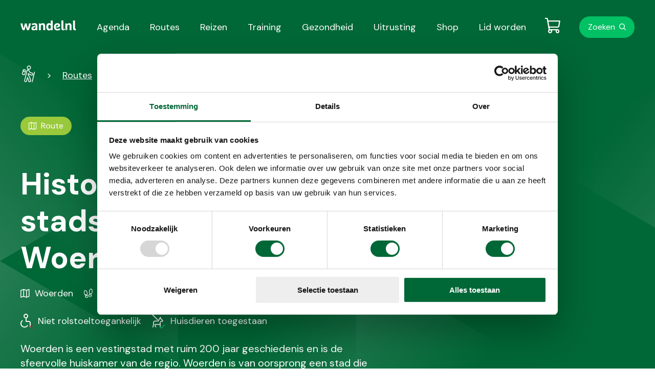

--- FILE ---
content_type: text/html; charset=utf-8
request_url: https://www.wandel.nl/routes/historische-stadswandeling-woerden/
body_size: 8995
content:



<!doctype html>
<html lang="nl">
<head>
    <meta name="tradetracker-site-verification" content="e0ede45bdb3c75fb9993676cb95f328edf6d2cc9" /><script id="Cookiebot" src="https://consent.cookiebot.com/uc.js" data-cbid="74c88eb1-f5cc-44fe-a7eb-403ec36b64c9" data-blockingmode="auto" type="text/javascript"></script><script type="text/javascript">
  !function(){var e=document.getElementsByTagName("script")[0],t=document.createElement("script");t.src="https://cdn.atleta.cc/embed/widget.js";var n=document.querySelector("[nonce]");n&&t.setAttribute("nonce",n.nonce||n.getAttribute("nonce")),e.parentNode.insertBefore(t,e)}();
</script>
    <meta http-equiv="Content-Type" content="text/html; charset=utf-8">
    <meta name="viewport" content="width=device-width, initial-scale=1.0">
    <meta charset="utf-8">
    <meta http-equiv="X-UA-Compatible" content="IE=edge,chrome=1">

    <title>Historische stadswandeling Woerden - Wandel</title>
    <meta name="description" content="Een stadwandeling van 5 kilometer door het historische centrum van Woerden. Onderweg ontdek je enkele hoogtepunten zoals het stadsmuseum Woerden." />
    <meta name="keywords" content="" />
    
    
            <meta property="kwbn_cls_pijler" content="Route" />
            <meta property="kwbn_cls_geografische ligging" content="Nederland;Utrecht" />
            <meta property="kwbn_cls_wandelafstand" content="5-10 km." />
            <meta property="kwbn_cls_routekenmerken" content="Stedelijk" />
            <meta property="kwbn_cls_type wandelroute" content="Stadswandeling" />
    <link rel='apple-touch-icon-precomposed' sizes='57x57' href='/assets/wandel/images/favicon/apple-touch-icon-57x57.png' /><link rel='apple-touch-icon-precomposed' sizes='114x114' href='/assets/wandel/images/favicon/apple-touch-icon-114x114.png' /><link rel='apple-touch-icon-precomposed' sizes='72x72' href='/assets/wandel/images/favicon/apple-touch-icon-72x72.png' /><link rel='apple-touch-icon-precomposed' sizes='144x144' href='/assets/wandel/images/favicon/apple-touch-icon-144x144.png' /><link rel='apple-touch-icon-precomposed' sizes='60x60' href='/assets/wandel/images/favicon/apple-touch-icon-60x60.png' /><link rel='apple-touch-icon-precomposed' sizes='120x120' href='/assets/wandel/images/favicon/apple-touch-icon-120x120.png' /><link rel='apple-touch-icon-precomposed' sizes='76x76' href='/assets/wandel/images/favicon/apple-touch-icon-76x76.png' /><link rel='apple-touch-icon-precomposed' sizes='152x152' href='/assets/wandel/images/favicon/apple-touch-icon-152x152.png' /><link rel='icon' type='image/png' href='/assets/wandel/images/favicon/favicon-196x196.png' sizes='196x196' /><link rel='icon' type='image/png' href='/assets/wandel/images/favicon/favicon-96x96.png' sizes='96x96' /><link rel='icon' type='image/png' href='/assets/wandel/images/favicon/favicon-32x32.png' sizes='32x32' /><link rel='icon' type='image/png' href='/assets/wandel/images/favicon/favicon-16x16.png' sizes='16x16' /><link rel='icon' type='image/png' href='/assets/wandel/images/favicon/favicon-128.png' sizes='128x128' /><meta name='application-name' content='&nbsp;'/><link rel='icon' type='image/x-icon' href='/assets/wandel/images/favicon/favicon.ico'><meta name='msapplication-TileColor' content='#FFFFFF' /><meta name='msapplication-TileImage' content='/assets/wandel/images/favicon/mstile-144x144.png' /><meta name='msapplication-square70x70logo' content='/assets/wandel/images/favicon/mstile-70x70.png' /><meta name='msapplication-square150x150logo' content='/assets/wandel/images/favicon/mstile-150x150.png' /><meta name='msapplication-wide310x150logo' content='/assets/wandel/images/favicon/mstile-310x150.png' /><meta name='msapplication-square310x310logo' content='/assets/wandel/images/favicon/mstile-310x310.png' />
    <!--Facebook Open Graph-->
    <meta property="og:type" content="website" />
    <meta property="og:url" content="https://www.wandel.nl/routes/historische-stadswandeling-woerden/" />
    <meta property="og:site_name" content="Wandel" />
    <meta property="og:title" content="Historische stadswandeling Woerden" />
    <meta property="og:description" content="Een stadwandeling van 5 kilometer door het historische centrum van Woerden. Onderweg ontdek je enkele hoogtepunten zoals het stadsmuseum Woerden." />
        <meta property="og:image" content="/media/iili1b2q/woerden-winter-westfdampark-watertoren.jpg" />




    <link href="https://www.wandel.nl/routes/historische-stadswandeling-woerden/" rel="canonical" />
    <link href="/assets/wandel/css/style.min.css?v=3892409619" type="text/css" rel="stylesheet" />

        <!-- Google Tag Manager -->
    <script>
        (function (w, d, s, l, i) {
            w[l] = w[l] || []; w[l].push({
                'gtm.start': new Date().getTime(),
                event: 'gtm.js'
            });

            var f = d.getElementsByTagName(s)[0],
                j = d.createElement(s),
                dl = l != 'dataLayer' ? '&l=' + l : '';

            j.async = true;
            j.src = 'https://www.googletagmanager.com/gtm.js?id=' + i + dl;
            f.parentNode.insertBefore(j, f);
        })(window, document, 'script', 'dataLayer', 'GTM-5TM7PWT');
    </script>
    <!-- End Google Tag Manager -->

      <script type="application/ld+json">
    {
      "@context": "https://schema.org",
      "@type": "WebSite",
      "url": "https://www.wandel.nl/",
      "potentialAction": {
        "@type": "SearchAction",
        "target": {
          "@type": "EntryPoint",
          "urlTemplate": "https://www.wandel.nl/zoeken/?q={search_term_string}"
        },
        "query-input": "required name=search_term_string"
      }
    }
    </script>
</head>
<body class="">
    

<!-- Google Tag Manager (noscript) -->
<noscript>
    <iframe src="https://www.googletagmanager.com/ns.html?id=GTM-5TM7PWT" height="0" width="0" style="display:none;visibility:hidden"></iframe>
</noscript>
<!-- End Google Tag Manager (noscript) -->

<a href="#main" class="u-link-skip">Direct naar de content</a>
<a href="#main-navigation" class="u-link-skip">Direct naar de hoofdnavigatie</a>
<a href="#footer" class="u-link-skip">Direct naar de footer</a>



<header class="c-site-header">
    <div class="o-container c-site-header__container js-menu-toggle__container">
        <div class="c-site-header__bar">
            <a href="/" aria-current="page" role="menuitem" class="c-logo">
                <img src="/assets/wandel/images/logo.svg" alt="Wandel.nl logo" loading="lazy">
            </a>
            <button id="toggle" aria-expanded="false" class="c-button c-button--menu c-site-header__button-menu js-menu-toggle">
                <span class="c-button--menu-untoggled">Menu</span>
                <span class="c-button--menu-toggled">Sluiten</span>
            </button>
        </div>
        <nav id="main-navigation" class="c-navigation-main js-menu-toggle__menu" aria-labelledby="mainnavigation" aria-label="Hoofdnavigatie">
            <h2 id="mainnavigation" class="u-visually-hidden">Hoofdnavigatie</h2>
            <ul class="o-list-cols o-list-cols--one-until-tablet c-navigation-main__menubar" id="menubar1" role="menubar" aria-label="Hoofdnavigatie">
                            <li role="none">
                                <a class="c-link-invert " href="/wandelagenda/" aria-current='page' ) role="menuitem">Agenda</a>
                            </li>
                            <li role="none">
                                <a class="c-link-invert " href="/wandelroutes/" aria-current='page' ) role="menuitem">Routes</a>
                            </li>
                            <li role="none">
                                <a class="c-link-invert " href="/wandelreizen/" aria-current='page' ) role="menuitem">Reizen</a>
                            </li>
                            <li role="none">
                                <a class="c-link-invert " href="/trainingen/" aria-current='page' ) role="menuitem">Training</a>
                            </li>
                            <li role="none">
                                <a class="c-link-invert " href="/gezondheid/" aria-current='page' ) role="menuitem">Gezondheid</a>
                            </li>
                            <li role="none">
                                <a class="c-link-invert " href="/wandeluitrusting/" aria-current='page' ) role="menuitem">Uitrusting</a>
                            </li>
                            <li role="none">
                                <a class="c-link-invert " href="/shop/" aria-current='page' ) role="menuitem">Shop</a>
                            </li>
                            <li role="none">
                                <a class="c-link-invert " href="/lid-worden/" aria-current='page' ) role="menuitem">Lid worden</a>
                            </li>
            </ul>
        </nav>
        <nav class="c-navigation-meta js-menu-toggle__menu" aria-labelledby="metanavigation" aria-label="Metanavigatie">
            <h2 id="metanavigation" class="u-visually-hidden">Metanavigatie</h2>
            <ul class="c-navigation-meta__menubar" id="menubar2" role="menubar" aria-label="Metanavigatie">
                <li class="c-navigation-meta__list-item" role="none">
                    
<a href="/winkelwagen/" class="c-link-cart  js-cart-badge" data-cart-count="0"><span class="u-visually-hidden"></span></a>
                </li>
                    <li class="c-navigation-meta__list-item" role="none">
                        <a href="/zoeken/" class="c-link-search">Zoeken</a>
                    </li>
            </ul>
        </nav>
    </div>
</header>

    <input type="hidden" value="Replica-https://cms.kwbn.nl/umbraco-wn1sdwk000V6P" />

    <main id="#main">
        



<section class="c-experience c-experience--with-image">
    <div class="o-container">
<nav aria-label="Breadcrumb" class="c-breadcrumbs">
    <ol class="o-list-cols o-list-cols--inline c-breadcrumbs__list">
            <li class="c-breadcrumbs__list-item mt0">
                    <a href="/" class="c-link-invert c-breadcrumbs__item c-breadcrumbs__item--home">
                        <span class="u-visually-hidden">Wandel - Home</span>
                    </a>
            </li>
            <li class="c-breadcrumbs__list-item mt0">
                    <a href="/routes/" class="c-link-invert c-breadcrumbs__item">Routes</a>
            </li>
            <li class="c-breadcrumbs__list-item mt0">
                    <a href="/routes/historische-stadswandeling-woerden/" class="c-link-invert c-breadcrumbs__item">Historische stadswandeling Woerden</a>
            </li>
    </ol>
</nav>

    <span class="c-badge c-badge--experience c-badge--route">Route</span>


        <article class="c-experience__content">
            <h1 class="c-experience__heading">Historische stadswandeling Woerden</h1>

                <dl class="o-key-value-list-hidden-term o-key-value-list-hidden-term--inline mb-">
                        <dt>Gebied / Regio</dt>
                        <dd class="c-icon c-icon--route"><span class="ml--">Woerden</span></dd>
                                            <dt>Karakteristiek</dt>
                        <dd class="c-icon c-icon--characteristic"><span class="ml--">Stedelijk</span></dd>
                                            <dt>Afstand</dt>
                        <dd class="c-icon c-icon--distance"><span class="ml--">5km</span></dd>
                                            <dt>Soort wandeling</dt>
                        <dd class="c-icon c-icon--type"><span class="ml--">Rondwandeling</span></dd>
                </dl>
                <ul class="o-list-cols o-list-cols--inline mb-">
                        <li class="o-list-cols__block-center">
                            <span class="c-icon c-icon--accessibility c-icon--accessibility--no c-icon--wheelchair mr--"></span>
                            Niet rolstoeltoegankelijk
                        </li>

                        <li class="o-list-cols__block-center">
                            <span class="c-icon c-icon--accessibility c-icon--accessibility--yes c-icon--dog mr--"></span>
                            Huisdieren toegestaan
                        </li>
                </ul>
            <p class="c-experience__text">Woerden is een vestingstad met ruim 200 jaar geschiedenis en is de sfeervolle huiskamer van de regio. Woerden is van oorsprong een stad die langs de Romeinse Limes lag en is om die reden &#233;&#233;n van de zes Limes knooppunten. De Limes is een Romeinse grens die dwars door Nederland liep. Door de hele stad zijn Romeinse kunstvoorwerpen te bezichtigen. Maar Woerden herbergt meer schatten, de Cheese Experience bijvoorbeeld, waar je vanalles te weten komt over het proces van kaasmaken. Of het stadsmuseum Woerden met prachtige werken van Leo van Gestel.</p>
        </article>
            <dl class="o-list-cols o-list-cols--three o-list-cols--one-until-tablet c-list-info c-list-info--experience mt">
                <div class="o-list-cols__list-item">
                    <dt class="c-list-info__term">
                        <span class="c-icon  c-icon--tips"></span>
                        Startpunt
                    </dt>
                    <dd class="c-list-info__item" title="Adresgegeven">
                        <dl class="o-key-value-list-hidden-term">
                            <dt>Naam</dt>
                            <dd>VVV Woerden</dd>
                            <dt>Straat</dt>
                            <dd>Emmakade 6A</dd>
                            <dt>Postcode</dt>
                            <dd class="u-width-auto">3441 AJ</dd>
                            <dt>Plaats</dt>
                            <dd class="u-width-auto">Woerden</dd>
                        </dl>
                    </dd>
                </div>
            </dl>

            <figure class="c-experience__image">
                <img src="/media/iili1b2q/woerden-winter-westfdampark-watertoren.jpg?anchor=center&amp;mode=crop&amp;width=1280&amp;height=640&amp;rnd=133147361919800000&amp;quality=90&amp;format=jpg" alt="Watertoren Westdampark" loading="lazy">
                    <figcaption> Watertoren Westdampark </figcaption>
            </figure>
    </div>
</section>






    <section class="o-page-panel">
        <section class="o-container">
            <article class="c-content js-ga-data-layer">
                    <h2>De wandeling in het kort</h2>
                <div class="c-editor"><p>Deze wandeling loopt langs de belangrijkste bezienswaardigheden en monumenten van Woerden. Onderweg kan jij bij het stadsmuseum alles leren over de Romeinse geschiedenis van Woerden. Ook wandel je langs verschillende kerken en kathedralen en andere historische gebouwen en pak je ook een stukje stadsgroen mee, wandelend door het Westdampark. De route is met een rode stippellijn aangegeven, duur ongeveer een uurtje en start bij VVV Woerden.</p></div>
            </article>
        </section>
    </section>
<section class="o-page-panel ">
    <section class="o-container ">
        <section class="c-content ">
            <h2>Kenmerken</h2>
            <ul class="o-list-cols o-list-cols--one o-list-cols--quarter-spacing">
                    <li class="o-list-cols__block-center">
                        <span class="c-icon c-icon--circle-brand c-icon--info"></span>
                        <span class="ml--">Stadswandeling</span>
                    </li>
                    <li class="o-list-cols__block-center">
                        <span class="c-icon c-icon--circle-brand c-icon--info"></span>
                        <span class="ml--">Gemarkeerd</span>
                    </li>
                    <li class="o-list-cols__block-center">
                        <span class="c-icon c-icon--circle-brand c-icon--info"></span>
                        <span class="ml--">Verharde paden</span>
                    </li>
            </ul>
        </section>
    </section>
</section>

    <section class="o-page-panel o-page-panel--media-page-reverse">
        <section class="o-container">

            <article class="o-media o-media--vertical-until-tablet c-media-page o-media--reverse c-media-page--reverse">
                <div class="o-media__content c-media-page__content js-ga-data-layer">
                        <h2>Cheese Experience</h2>
                    <div class="c-editor"><p>In het gebouw van VVV Woerden vind je ook het Kaaspakhuis waar je kunt deelnemen aan de Cheese Experience Woerden. Dit is het enige nog in werking zijnde Kaaspakhuis van Nederland waar je nog een bezoekje aan kunt brengen. Je komt onder leiding van een gids alles te weten over het kaasmaken en waarna je de rondleiding afsluit met een heerlijk kaasplankje.</p></div>
                </div>
                    <figure class="o-media__image c-media-page__image">
                        <div class="c-media-page__image-container">
                            <img src="/media/1fepdq2f/kaaspakhuis-woerden-foto-ben-kraan-architecten-bna.jpg?mode=max&amp;width=640&amp;rnd=133147362923330000" alt="Kaaspakhuis Woerden" loading="lazy">
                        </div>
                            <figcaption>Kaaspakhuis Woerden (Foto: &#169; Ben Kraan Architecten BNA)</figcaption>
                    </figure>

            </article>
        </section>
    </section>


    <section class="o-page-panel o-page-panel--media-page">
        <section class="o-container">

            <article class="o-media o-media--vertical-until-tablet c-media-page ">
                    <figure class="o-media__image c-media-page__image">
                        <div class="c-media-page__image-container">
                            <img src="/media/zmbkc3go/stadsmuseum-woerden-foto-erik-zachte.jpg?mode=max&amp;width=640&amp;rnd=133147364086530000" alt="Stadsmuseum Woerden" loading="lazy">
                        </div>
                            <figcaption>Stadsmuseum Woerden (Foto: &#169; Erik Zachte)</figcaption>
                    </figure>
                <div class="o-media__content c-media-page__content js-ga-data-layer">
                        <h2>Stadsmuseum Woerden</h2>
                    <div class="c-editor"><p>Stadsmuseum Woerden is gevestigd in het hart van Woerden. In dit voormalige 16de-eeuwse 'Stedehuys’ met schandpaal wisselen historie en kunst elkaar af. Het museumgebouw op zichzelf al een bezienswaardigheid. Binnen leer je alles over de romeinse historie. Leuk om te bezoeken tijdens je stadswandeling.</p></div>
                </div>

            </article>
        </section>
    </section>


    <section class="o-page-panel">
        <section class="o-container">
            <article class="c-content js-ga-data-layer">
                    <h2>Bekijk de route</h2>
                <div class="c-editor"><p><span style="font-size: 18px; font-family: Verdana, Arial, Helvetica, sans-serif;">Wil je meer informatie over deze route? Ga naar de website van Routebureau Utrecht. Hier is het ook mogelijk om een routebeschrijving te downloaden.</span></p></div>
                    <a href="https://www.routesinutrecht.nl/routes/1344906437/historische-stadswandeling-woerden" target="_blank" class="c-button mt js-ga-data-layer-cta">Bekijk hier de route</a>
            </article>
        </section>
    </section>


    <section class="o-page-panel">
        <section class="o-container">
            <article class="c-content js-ga-data-layer">
                    <h2>Help ons mee</h2>
                <div class="c-editor"><p><span style="font-size: 18px; font-family: Verdana, Arial, Helvetica, sans-serif;">Heb jij de route gelopen en kom je erachter dat de informatie op Wandel.nl niet klopt? Help ons en stuur een mailtje naar </span><a style="font-size: 18px; font-family: Verdana, Arial, Helvetica, sans-serif;" rel="noopener noreferrer" tabindex="-1" href="mailto:redactie@wandel.nl" target="_blank" title="mailto:redactie@wandel.nl" class="fui-Link ___m14voj0 f3rmtva f1ern45e f1deefiw f1n71otn f1q5o8ev f1h8hb77 f1vxd6vx f1ewtqcl fyind8e f1k6fduh f1w7gpdv fk6fouc fjoy568 figsok6 f1hu3pq6 f11qmguv f19f4twv f1tyq0we f1g0x7ka fhxju0i f1qch9an f1cnd47f fqv5qza f1vmzxwi f1o700av f13mvf36 f9n3di6 f1ids18y fygtlnl f1deo86v f12x56k7 f1iescvh ftqa4ok f50u1b5 fs3pq8b f1hghxdh f1tymzes f1x7u7e9 f1cmlufx f10aw75t fsle3fq" aria-label="Koppeling redactie@wandel.nl">redactie@wandel.nl</a><span style="font-size: 18px; font-family: Verdana, Arial, Helvetica, sans-serif;">, dan passen wij het aan. </span></p></div>
            </article>
        </section>
    </section>

    <section class="o-page-panel  js-ga-data-layer">
        <div class="o-container">
            <header class="c-article-header">
                <h2 class="c-article-header__heading js-ga-data-layer-header">Meer stadswandelingen in Utrecht</h2>
            </header>

            <div class="o-container__block-end">
                <ul class="c-slick-slider c-slick-slider--landscape js-slider">
                        <li>

    <a href="/routes/stadswandeling-wijk-bij-duurstede/" class="c-slick-slider__link js-ga-data-layer-cta">
        <div class="o-media o-media--vertical c-slick-slider__item">
            <div class="c-slick-slider__image-container">
                    <img class="o-media__image c-slick-slider__image" src="/media/0wpih44s/kasteel-duurstede-sneeuw-shutterstock_johan-kuyvenhoven_webversie.jpg?anchor=center&amp;mode=crop&amp;width=416&amp;height=312&amp;rnd=133147365881800000&amp;quality=90&amp;format=jpg" alt="Kasteel Duurstede ">
            </div>
            <div class="o-media__content pt-">

    <span class="c-badge c-badge--route js-ga-data-layer-badge">Route</span>

                <h3 class="c-slick-slider__heading  js-ga-data-layer-title">Stadswandeling Wijk bij Duurstede</h3>
                <p class="c-note-text ">Gijsbert van Abcoude gaf het dorp Wijk in 1300 stadsrechten. De stad zou zich zo’n vijftig jaar late...</p>
            </div>
        </div>
    </a>
</li>
                        <li>

    <a href="/routes/rondje-rhenen/" class="c-slick-slider__link js-ga-data-layer-cta">
        <div class="o-media o-media--vertical c-slick-slider__item">
            <div class="c-slick-slider__image-container">
                    <img class="o-media__image c-slick-slider__image" src="/media/qviek240/rhenen-winter-shutterstock_steve-photography.jpg?anchor=center&amp;mode=crop&amp;width=416&amp;height=312&amp;rnd=133147368790300000&amp;quality=90&amp;format=jpg" alt="Rhenen">
            </div>
            <div class="o-media__content pt-">

    <span class="c-badge c-badge--route js-ga-data-layer-badge">Route</span>

                <h3 class="c-slick-slider__heading  js-ga-data-layer-title">Rondje Rhenen</h3>
                <p class="c-note-text ">Uniek gelegen tegen de Grebbeberg op de Utrechtse Heuvelrug, omgeven door het groen en aan het water...</p>
            </div>
        </div>
    </a>
</li>
                        <li>

    <a href="/routes/grachten-en-werven/" class="c-slick-slider__link js-ga-data-layer-cta">
        <div class="o-media o-media--vertical c-slick-slider__item">
            <div class="c-slick-slider__image-container">
                    <img class="o-media__image c-slick-slider__image" src="/media/mh2b0nb4/binnenstad-utrecht-winter-grachten.jpeg?anchor=center&amp;mode=crop&amp;width=416&amp;height=312&amp;rnd=133147371561000000&amp;quality=90&amp;format=jpg" alt="Binnenstad Utrecht Winter">
            </div>
            <div class="o-media__content pt-">

    <span class="c-badge c-badge--route js-ga-data-layer-badge">Route</span>

                <h3 class="c-slick-slider__heading  js-ga-data-layer-title">Wandelroute Grachten en Werven</h3>
                <p class="c-note-text ">De Utrechtse grachten met hun werven en werfkelders zijn uniek in de wereld. Deze bijzondere bouwwer...</p>
            </div>
        </div>
    </a>
</li>
                        <li>

    <a href="/routes/fotoroute-amersfoort/" class="c-slick-slider__link js-ga-data-layer-cta">
        <div class="o-media o-media--vertical c-slick-slider__item">
            <div class="c-slick-slider__image-container">
                    <img class="o-media__image c-slick-slider__image" src="/media/mgmb543o/koppelpoort-amersfoort-sneeuw-tva_7403_klein.jpg?anchor=center&amp;mode=crop&amp;width=416&amp;height=312&amp;rnd=133147376724630000&amp;quality=90&amp;format=jpg" alt="Koppelpoort ">
            </div>
            <div class="o-media__content pt-">

    <span class="c-badge c-badge--route js-ga-data-layer-badge">Route</span>

                <h3 class="c-slick-slider__heading  js-ga-data-layer-title">Fotoroute Amersfoort</h3>
                <p class="c-note-text ">Amersfoort is misschien wel de meest fotogenieke stad van Nederland. Deze wandelroute leidt je langs...</p>
            </div>
        </div>
    </a>
</li>
                        <li>

    <a href="/routes/stadswandeling-vianen/" class="c-slick-slider__link js-ga-data-layer-cta">
        <div class="o-media o-media--vertical c-slick-slider__item">
            <div class="c-slick-slider__image-container">
                    <img class="o-media__image c-slick-slider__image" src="/media/1fjj50bj/kerk-vianen-foto-flickr-claus-gerull.jpg?center=0.31845702128439857,0.40887288922186715&amp;mode=crop&amp;width=416&amp;height=312&amp;rnd=133147357825730000&amp;quality=90&amp;format=jpg" alt="Grote Kerk Vianen">
            </div>
            <div class="o-media__content pt-">

    <span class="c-badge c-badge--route js-ga-data-layer-badge">Route</span>

                <h3 class="c-slick-slider__heading  js-ga-data-layer-title">Stadswandeling Vianen</h3>
                <p class="c-note-text ">Op een kwartiertje rijden van de stad Utrecht ligt het gezellige stadje Vianen. Een middeleeuwse sta...</p>
            </div>
        </div>
    </a>
</li>
                </ul>
            </div>
        </div>
    </section>

    </main>


<footer id="footer" class="c-site-footer">
    <section class="o-container">
        <div class="o-layout">
            <div class="o-layout__row">
                <nav id="doormat-navigation" class="o-layout__col u-12/12 u-6/12-from-tablet c-navigation-doormat" aria-labelledby="doormatnavigation" aria-label="Doormat navigatie">
                    <h4 id="doormatnavigation" class="u-visually-hidden">Doormat navigatie</h4>
                    <ul class="c-navigation-doormat__menubar o-list-cols o-list-cols--one o-list-cols--quarter-spacing" id="menubar-doormat" role="menubar" aria-label="Doormat navigatie">
                                    <li>
                                        <a class="c-navigation-doormat__item" href="/over-ons/">Over ons</a>
                                    </li>
                                    <li>
                                        <a class="c-navigation-doormat__item" href="/nieuwsbrief/">Nieuwsbrief</a>
                                    </li>
                                    <li>
                                        <a class="c-navigation-doormat__item" href="/lid-worden/">Lid worden</a>
                                    </li>
                                    <li>
                                        <a class="c-navigation-doormat__item" href="/samenwerken/">Samenwerken</a>
                                    </li>
                                    <li>
                                        <a class="c-navigation-doormat__item" href="https://www.kwbn.nl/over-ons/partners/">Partners</a>
                                    </li>
                                    <li>
                                        <a class="c-navigation-doormat__item" href="/shop/">Shop</a>
                                    </li>
                    </ul>
                </nav>
                <div class="o-layout__col mt+-until-tablet u-6/12-from-tablet">
                    <h4>Over wandel.nl</h4>
                    <p>Wandel.nl is een initiatief van Koninklijke Wandelbond Nederland (KWbN). KWbN is de grootste wandelorganisatie van Nederland. Wij geloven dat wandelen bijdraagt aan een gezonder en gelukkiger leven. Met wandel.nl willen wij zoveel mogelijk mensen inspireren, motiveren en ondersteunen om in beweging te komen via wandelen.</p>

                    <ul class="o-list-cols mt">
                        <li><img src="/assets/wandel/images/logo-kwbn-black.svg" class=""></li>
                    </ul>

                    <section class="mt">
                        Je vindt ons ook op:
                        <nav id="social-navigation" class="c-navigation-social mt-" aria-labelledby="socialnavigation" aria-label="Social navigatie">
                            <h4 id="socialnavigation" class="u-visually-hidden">Social media navigatie</h4>
                            <ul class="o-list-cols o-list-cols--inline c-navigation-social__menubar" role="menubar" aria-label="Social navigatie">
                                    <li>
                                        <a class="c-icon c-icon--circle-brand c-icon--facebook" href="https://www.facebook.com/wandelnl" alt="Facebook">
                                            <span class="u-visually-hidden">Facebook</span>
                                        </a>
                                    </li>
                                    <li>
                                        <a class="c-icon c-icon--circle-brand c-icon--instagram" href="https://www.instagram.com/wandel_nl/" alt="Instagram">
                                            <span class="u-visually-hidden">Instagram</span>
                                        </a>
                                    </li>
                                    <li>
                                        <a class="c-icon c-icon--circle-brand c-icon--twitter" href="https://twitter.com/wandel_nl" alt="Twitter">
                                            <span class="u-visually-hidden">Twitter</span>
                                        </a>
                                    </li>
                            </ul>
                        </nav>
                    </section>
                </div>
            </div>
        </div>
    </section>
    <section class="c-site-footer__bottom">
        <section class="o-container c-site-footer__bottom-container">
            <div class="c-note-text mt-until-tablet">&#169; Wandel.nl - Wandel.nl is een initiatief van KWbN.</div>
            <nav id="footer-navigation" class="c-navigation-footer" aria-labelledby="footernavigation" aria-label="Footer navigatie">
                <h4 id="footernavigation" class="u-visually-hidden">Footer navigatie</h4>
                <ul class="o-list-cols o-list-cols--one-until-tablet c-navigation-footer__menubar" role="menubar" aria-label="Footer navigatie">
                            <li><a class="c-navigation-footer__item" href="/privacy/">Privacy</a></li>
                            <li><a class="c-navigation-footer__item" href="/disclaimer/">Disclaimer</a></li>
                            <li><a class="c-navigation-footer__item" href="/algemene-ticketvoorwaarden/">Algemene ticketvoorwaarden</a></li>
                            <li><a class="c-navigation-footer__item" href="/cookies/">Cookies</a></li>
                </ul>
            </nav>
        </section>
    </section>
</footer>



<script type="text/javascript" src="/assets/wandel/bundle.min.js?v=3892409619"></script>

    

    
</body>
</html>